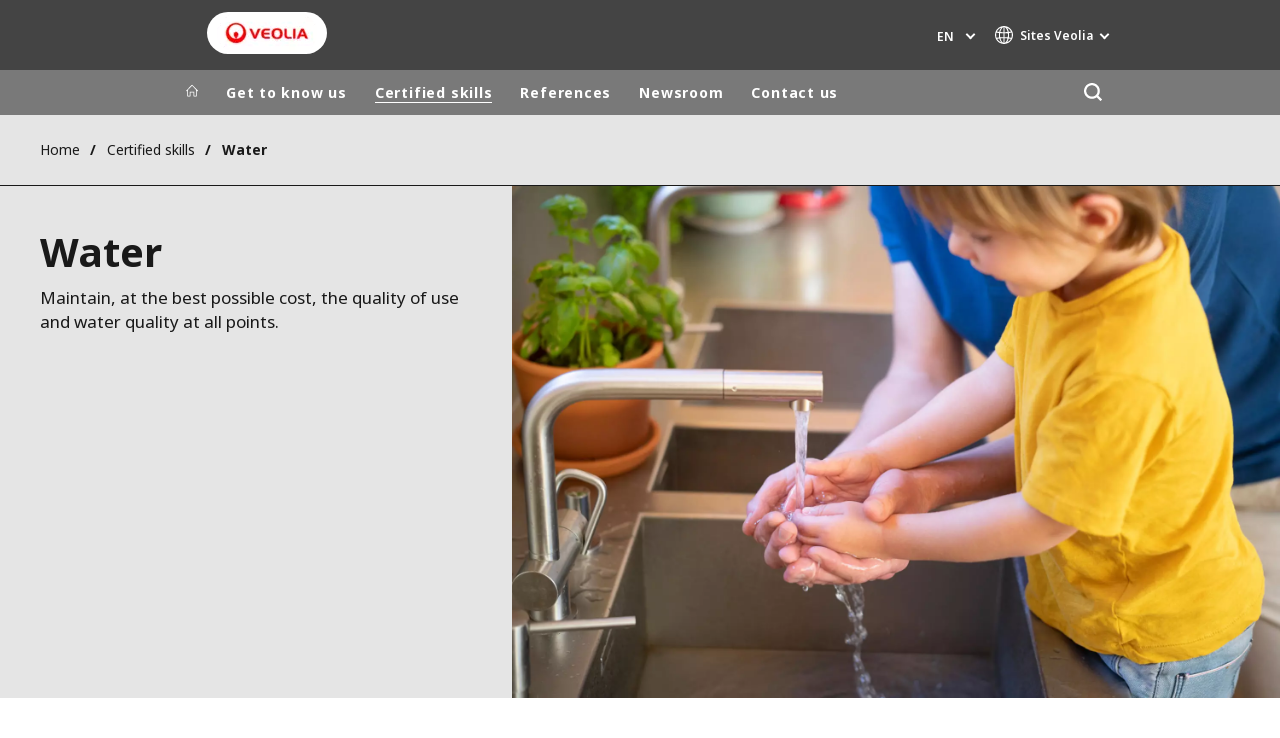

--- FILE ---
content_type: text/html; charset=UTF-8
request_url: https://www.ofis.veolia.com/en/certified-skills/water
body_size: 12755
content:
<!DOCTYPE html>
<html lang="en" dir="ltr" prefix="content: http://purl.org/rss/1.0/modules/content/  dc: http://purl.org/dc/terms/  foaf: http://xmlns.com/foaf/0.1/  og: http://ogp.me/ns#  rdfs: http://www.w3.org/2000/01/rdf-schema#  schema: http://schema.org/  sioc: http://rdfs.org/sioc/ns#  sioct: http://rdfs.org/sioc/types#  skos: http://www.w3.org/2004/02/skos/core#  xsd: http://www.w3.org/2001/XMLSchema# ">
  <head>
    <meta charset="utf-8" />
<noscript><style>form.antibot * :not(.antibot-message) { display: none !important; }</style>
</noscript><meta name="description" content="Fort de son expérience, de ses nombreuses références, de ses certifications et qualifications, OFIS est aujourd’hui l’expert incontournable de l’optimisation de la gestion des installations d’eau dans les bâtiments." />
<link rel="canonical" href="https://www.ofis.veolia.com/en/certified-skills/water" />
<link rel="shortlink" href="https://www.ofis.veolia.com/en/node/1096" />
<link rel="image_src" href="/sites/g/files/dvc3506/files/image/2020/03/EAU.jpg" />
<meta property="og:site_name" content="Veolia | Ingénierie sanitaire" />
<meta property="og:type" content="website" />
<meta property="og:url" content="https://www.ofis.veolia.com/en/certified-skills/water" />
<meta property="og:title" content="Water" />
<meta property="og:image" content="https://www.ofis.veolia.com/sites/g/files/dvc3506/files/image/2020/03/EAU.jpg" />
<meta name="twitter:card" content="summary" />
<meta name="twitter:description" content="Maintain, at the best possible cost, the quality of use and water quality at all points." />
<meta name="twitter:site" content="@Veolia" />
<meta name="twitter:title" content="Water" />
<meta name="twitter:image" content="https://www.ofis.veolia.com/sites/g/files/dvc3506/files/image/2020/03/EAU.jpg" />
<meta name="MobileOptimized" content="width" />
<meta name="HandheldFriendly" content="true" />
<meta name="viewport" content="width=device-width, initial-scale=1.0" />
<script type="text/javascript">(function(){(function(e,i,o){var n=document.createElement("link");n.rel="preconnect";n.as="script";var t=document.createElement("link");t.rel="dns-prefetch";t.as="script";var r=document.createElement("script");r.id="spcloader";r.type="text/javascript";r["async"]=true;r.charset="utf-8";window.didomiConfig=window.didomiConfig||{};window.didomiConfig.sdkPath=window.didomiConfig.sdkPath||o||"https://sdk.privacy-center.org/";const d=window.didomiConfig.sdkPath;var a=d+e+"/loader.js?target_type=notice&target="+i;if(window.didomiConfig&&window.didomiConfig.user){var c=window.didomiConfig.user;var s=c.country;var f=c.region;if(s){a=a+"&country="+s;if(f){a=a+"&region="+f}}}n.href=d;t.href=d;r.src=a;var m=document.getElementsByTagName("script")[0];m.parentNode.insertBefore(n,m);m.parentNode.insertBefore(t,m);m.parentNode.insertBefore(r,m)})("bde57b83-6753-44cf-b2df-b2b9d12c32f3","7xPTefYe")})();</script>
<script type="text/javascript">window.didomiConfig = {cookies: { didomiTokenCookieName: 'didomi_token_3506', iabCookieName: 'euconsent-v2_3506'}};</script>

<meta http-equiv="x-dns-prefetch-control" content="on" />
<script type="application/ld+json">{
    "@context": "https://schema.org",
    "@graph": [
        {
            "datePublished": "2018-11-22T23:26:37+0000",
            "dateModified": "2023-12-06T20:00:42+0000"
        }
    ]
}</script>
<link rel="alternate" type="application/rss+xml" title="Subscribe to Press releases" href="https://www.ofis.veolia.com/en/rss-press-releases" />
<link rel="alternate" type="application/rss+xml" title="Subscribe to Publications" href="https://www.ofis.veolia.com/en/rss-publications" />
<link rel="alternate" type="application/rss+xml" title="Subscribe to Site updates" href="https://www.ofis.veolia.com/en/rss-site-updates" />
<link rel="stylesheet" href="https://fonts.googleapis.com/css2?family=Noto+Sans:ital,wght@0,100..900;1,100..900&amp;display=swap" />
<link rel="icon" href="/themes/custom/veo_site/src/assets/icons/favicon.ico" type="image/vnd.microsoft.icon" />
<link rel="alternate" hreflang="en" href="https://www.ofis.veolia.com/en/certified-skills/water" />
<link rel="alternate" hreflang="fr" href="https://www.ofis.veolia.com/fr/expertises/eau" />
<link rel="dns-prefetch" href="https://sdk.privacy-center.org" />
<link rel="dns-prefetch" href="https://www.googletagmanager.com" />
<link rel="dns-prefetch" href="https://fonts.googleapis.com" />
<link rel="dns-prefetch" href="https://fonts.gstatic.com" />
<link rel="preconnect" href="https://fonts.googleapis.com" />
<link rel="preconnect" href="https://fonts.gstatic.com" />
<link rel="alternate" hreflang="x-default" href="https://www.ofis.veolia.com/en" />
<link rel="shortcut icon" href="/favicon.ico" type="image/vnd.microsoft.icon" />
<script>window.veo_theme_path = "/themes/custom/veo_site/build";</script>

    <title>Expertise Eau | Veolia | Ingénierie sanitaire</title>
    <link rel="stylesheet" media="all" href="/sites/g/files/dvc3506/files/css/css_6BpQH-GTQqpKSLWEXauuDMeNinkbv9uLQnX4e_1rEyw.css?delta=0&amp;language=en&amp;theme=veo_site&amp;include=eJxljV0OwjAMgy9UtRIXqrLFrBH9U5MNdns2McQDT5Y_yzaqie0RZQKHmbpJqw4vy1IfgcfaKfvLuk6DlkE96Tf5Eb_Wvk5ZNIGdtlkoxwIWimdVwz_yllDgdFdDCRMp3IYWVQyBobLUuN1-KIEY40L5GOmZ7N5GiSzcioSPxE0YzT0xnVm41B-vuS1vXEZc5Q" />
<link rel="stylesheet" media="all" href="/sites/g/files/dvc3506/files/css/css_I1PTz2zFPBhI0VzsqkhjmLr8vwQkOm6MXJyPEnIuCZc.css?delta=1&amp;language=en&amp;theme=veo_site&amp;include=eJxljV0OwjAMgy9UtRIXqrLFrBH9U5MNdns2McQDT5Y_yzaqie0RZQKHmbpJqw4vy1IfgcfaKfvLuk6DlkE96Tf5Eb_Wvk5ZNIGdtlkoxwIWimdVwz_yllDgdFdDCRMp3IYWVQyBobLUuN1-KIEY40L5GOmZ7N5GiSzcioSPxE0YzT0xnVm41B-vuS1vXEZc5Q" />
<link rel="stylesheet" media="all" href="/themes/custom/veo_site/build/assets/styles/design_v2.css?t7q0hg" />
<link rel="stylesheet" media="all" href="/themes/custom/veo_site/build/assets/styles/v2.css?t7q0hg" />
<link rel="stylesheet" media="all" href="/sites/g/files/dvc3506/files/css/css_oMOCPzaOEZh-cS1B4sMIEV9kDevbfaTeGtDRm_d-xhs.css?delta=4&amp;language=en&amp;theme=veo_site&amp;include=eJxljV0OwjAMgy9UtRIXqrLFrBH9U5MNdns2McQDT5Y_yzaqie0RZQKHmbpJqw4vy1IfgcfaKfvLuk6DlkE96Tf5Eb_Wvk5ZNIGdtlkoxwIWimdVwz_yllDgdFdDCRMp3IYWVQyBobLUuN1-KIEY40L5GOmZ7N5GiSzcioSPxE0YzT0xnVm41B-vuS1vXEZc5Q" />

    <script type="application/json" data-drupal-selector="drupal-settings-json">{"path":{"baseUrl":"\/","pathPrefix":"en\/","currentPath":"node\/1096","currentPathIsAdmin":false,"isFront":false,"currentLanguage":"en"},"pluralDelimiter":"\u0003","suppressDeprecationErrors":true,"gtag":{"tagId":"","consentMode":false,"otherIds":[],"events":[],"additionalConfigInfo":[]},"ajaxPageState":{"libraries":"[base64]","theme":"veo_site","theme_token":null},"ajaxTrustedUrl":{"\/en\/search":true},"gtm":{"tagId":null,"settings":{"data_layer":"dataLayer","include_environment":false},"tagIds":["GTM-WSV5RT7"]},"veolia_platform_didomi":{"menu_title":"Manage my cookies","menu_position":"0","videoPlaceholderImg":"","videoConsentTextYouTube":"By playing this video, you load content from YouTube, a service of Google LLC. For information on how Google may use your data see the \u003Ca target=\u0022_google\u0022 href=\u0022https:\/\/privacy.google.com\/businesses\/compliance#gdpr\u0022\u003EGoogle privacy policy\u003C\/a\u003E.","videoConsentTextVimeo":"By playing this video, you load content from Vimeo. For information on how Vimeo may use your data see the \u003Ca target=\u0022_vimeo\u0022 href=\u0022https:\/\/vimeo.com\/privacy\u0022\u003EVimeo privacy policy\u003C\/a\u003E.","videoConsentTextQq":"By playing this video, you load content from Tencent Video, a service of Shenzhen Tencent Computer Systems Co. LTD. For information on how Tencent Video may use your data see the \u003Ca target=\u0027_Tencent\u0027 href=\u0027https:\/\/privacy.qq.com\/document\/priview\/3fab9c7fc1424ebda42c3ce488322c8a\u0027\u003ETencent Video privacy policy guidelines\u003C\/a\u003E.","videoConsentTextBilibili":"By playing this video, you load content from Bilibili Video, a service of Shanghai Kuanyu Digital Technology Co., Ltd and its affiliated companies. For information on how Bilibili may use your data see the \u003Ca target=\u0027_Bilibili\u0027 href=\u0027https:\/\/www.bilibili.com\/blackboard\/privacy-pc.html?spm_id_from=888.45317.b_4d446a73314c714c31774f.1\u0027\u003EBilibili privacy policy guidelines\u003C\/a\u003E.","consentButtonLabel":"I\u0027M OK WITH THIS!","videoConsentCtaBgClr":"turquoise"},"webform":{"dialog":{"options":{"narrow":{"title":"Narrow","width":600},"normal":{"title":"Normal","width":800},"wide":{"title":"Wide","width":1000}},"entity_type":"node","entity_id":"1096"}},"data":{"extlink":{"extTarget":true,"extTargetAppendNewWindowDisplay":false,"extTargetAppendNewWindowLabel":"(opens in a new window)","extTargetNoOverride":true,"extNofollow":false,"extTitleNoOverride":true,"extNoreferrer":true,"extFollowNoOverride":false,"extClass":"0","extLabel":"(link is external)","extImgClass":false,"extSubdomains":false,"extExclude":"","extInclude":"","extCssExclude":"","extCssInclude":"","extCssExplicit":"","extAlert":false,"extAlertText":"This link will take you to an external web site. We are not responsible for their content.","extHideIcons":false,"mailtoClass":"0","telClass":"0","mailtoLabel":"(link sends email)","telLabel":"","extUseFontAwesome":false,"extIconPlacement":"append","extPreventOrphan":false,"extFaLinkClasses":"fa fa-external-link","extFaMailtoClasses":"fa fa-envelope-o","extAdditionalLinkClasses":"","extAdditionalMailtoClasses":"","extAdditionalTelClasses":"","extFaTelClasses":"fa fa-phone","allowedDomains":[],"extExcludeNoreferrer":""}},"ajax":[],"user":{"uid":0,"permissionsHash":"263e5e3cc9126ed822c5cc634497f1088df19bcfa7c24fbab18ef0e01d0bdbec"}}</script>
<script src="/sites/g/files/dvc3506/files/js/js_cj7c6OkjlCYnfLTEniFO02vO07E2amJixX87KAm4sh8.js?scope=header&amp;delta=0&amp;language=en&amp;theme=veo_site&amp;include=eJyFj1sOg0AIRTdknaQbIjhQpDJinNG6_PpoYuxH-8PNOdyQwEsx7btA4zSg1XxgJe5iDAUlyDq-ucYnLleZqpkdshYOccrF020qavm0xFmlh_l-qpaReLyobBq7DU0RBsPy8DEBKXnScAS0SgyNeezyn2bCHoVhf-l3c15vevXiZtuFT9akaC5vDFxyPQ"></script>
<script src="/modules/contrib/google_tag/js/gtag.js?t7q0hg"></script>
<script src="/modules/contrib/google_tag/js/gtm.js?t7q0hg"></script>
<script src="/themes/custom/veo_site/build/assets/scripts/utils/globalFunctions.js?v=10.5.6" defer></script>
<script src="/themes/custom/veo_site/build/assets/scripts/utils/invisibleSelects.js?v=10.5.6" defer></script>
<script src="/themes/custom/veo_site/build/assets/scripts/utils/iframeBox.js?v=10.5.6" defer></script>
<script src="/themes/custom/veo_site/build/assets/scripts/utils/locationsDisplayMode.js?v=10.5.6" defer></script>
<script src="/profiles/custom/veolia_platform/modules/veolia_platform_didomi/js/didomi_video.js?v=10.5.6" defer></script>

  </head>
  <body>
    <noscript><iframe src="https://www.googletagmanager.com/ns.html?id=GTM-WSV5RT7"
                  height="0" width="0" style="display:none;visibility:hidden"></iframe></noscript>

      <div class="dialog-off-canvas-main-canvas" data-off-canvas-main-canvas>
    

<div  class="page-wrapper">
  <div class="page-wrapper__content">
          <header class="header header--sticky-logo-replace ">
                  <div class="header__top">
                          <div class="header__branding">
                
<div class="region-branding">
  <div class="region-branding__inner">
    


<div  id="block-sitebranding" data-block-plugin-id="system_branding_block" class="branding" >
      <div class="branding__logo-wrap">
      <svg class="left-part">
        <use xlink:href="/themes/custom/veo_site/build/assets/sprite-svg/sprite.svg?v=t7q0hg#left-veolia"></use>
      </svg>
      <div class="branding__logo">
        <a href="/en" title="Veolia | Ingénierie sanitaire" rel="home">
          <picture class="branding__logo-img branding__logo-img--mobile">
                          <img src="/sites/g/files/dvc3506/files/styles/logo_mobile_base/public/Capsule%20Veolia%20-%20RVB.png.webp?itok=5wOjnaHL" srcset="/sites/g/files/dvc3506/files/styles/logo_mobile_retina/public/Capsule%20Veolia%20-%20RVB.png.webp?itok=n_NAKfgM 2x" alt="Veolia | Ingénierie sanitaire" />
                      </picture>
          <picture class="branding__logo-img branding__logo-img--sticky">
            <img src="/themes/custom/veo_site/build/assets/images/temp/logo-sticky.png" alt="Veolia | Ingénierie sanitaire" />
          </picture>
        </a>
      </div>
      <svg class="right-part">
        <use xlink:href="/themes/custom/veo_site/build/assets/sprite-svg/sprite.svg?v=t7q0hg#right-veolia"></use>
      </svg>
    </div>
    </div>


  </div>
</div>
              </div>
                                      <div class="header__navigation">
                


<div  class="top-header">
  <div class="top-header__navigation">
    <div  id="block-veoliasitecorelanguageblock" data-block-plugin-id="veolia_site_core_language_block" class="language-selector-block">
  
    
      

  <div class="language-selector"><button type="button" class="language-selector__button">
          en
        </button><ul  class="language-selector__list language-switcher-language-url"><li  class="en" data-active="true" ><span  class="language-link">en</span></li><li  data-drupal-language="fr" data-drupal-link-system-path="node/1096" class="fr"  ><a href="/fr/expertises/eau" class="language-link" hreflang="fr" data-drupal-link-system-path="node/1096">fr</a></li></ul>
  </div>
  </div>





<div  data-block-plugin-id="veolia_site_region_switcher_block" class="container container--region-switcher-map container--width--wide region-switcher-wrapper">
  <div class="region-switcher-wrapper__button">
      <button class="region-switcher-button">
  <svg class="region-switcher-button__icon">
    <use xlink:href="/themes/custom/veo_site/build/assets/sprite-svg/sprite.svg?v=t7q0hg#world-v2"></use>
  </svg>
  <span class="region-switcher-button__text region-switcher-button__text--desktop ">Sites Veolia</span>
  <span class="region-switcher-button__text region-switcher-button__text--mobile ">Sites Veolia</span>
</button>

  </div>
  <div class="region-switcher-wrapper__map">
    <button class="region-switcher-wrappe__close"></button>
      




<div class="region-switcher region-switcher--without-map">
  <div  data-block-plugin-id="veolia_site_region_switcher_block" class="container container--region-switcher-map container--width--wide">
    <div class="container__inner">
      <div class="region-switcher-list">
                  <div class="region-switcher-list__group">
            <div class="region-switcher-list__group-title">Veolia Group</div>
                          <div class="region-switcher-list__group-items">
                        <ul class="region-switcher-list__level">
            <li>
                  <a href="https://www.veolia.com/en" target="_blank" title="Veolia.com">Veolia.com</a>
        
              </li>
          <li>
                  <a href="https://www.campus.veolia.fr/" target="_blank" title="Campus">Campus</a>
        
              </li>
          <li>
                  <a href="https://www.fondation.veolia.com/en" target="_blank" title="Foundation">Foundation</a>
        
              </li>
          <li>
                  <a href="https://www.institut.veolia.org/en" target="_blank" title="Institute">Institute</a>
        
              </li>
      </ul>

              </div>
                      </div>
                  <div class="region-switcher-list__group">
            <div class="region-switcher-list__group-title">In the world</div>
                          <div class="region-switcher-list__group-items">
                        <ul class="region-switcher-list__level" data-order-language="en">
            <li data-has-children="true" data-name="Africa - Middle East">
                  <span tabindex="0">Africa - Middle East</span>
        
                          <ul class="region-switcher-list__level--2" data-order-language="en">
            <li data-name="Africa">
                  <a href="https://www.africa.veolia.com/en" target="_blank" title="Africa">Africa</a>
        
              </li>
          <li data-name="Middle East">
                  <a href="https://www.near-middle-east.veolia.com/" target="_blank" title="Middle East">Middle East</a>
        
              </li>
          <li data-name="Morocco">
                  <a href="https://www.veolia.ma/" target="_blank" title="Morocco">Morocco</a>
        
              </li>
      </ul>

              </li>
          <li data-has-children="true" data-name="Asia">
                  <span tabindex="0">Asia</span>
        
                          <ul class="region-switcher-list__level--2" data-order-language="en">
            <li data-has-children="true" data-name="Greater China">
                  <span tabindex="0">Greater China</span>
        
                          <ul class="region-switcher-list__level--3" data-order-language="en">
            <li data-name="Hong Kong SAR  Macau SAR">
                  <a href="https://www.veolia.com.hk/en" target="_blank" title="Hong Kong SAR &amp; Macau SAR">Hong Kong SAR &amp; Macau SAR</a>
        
              </li>
          <li data-name="Mainland China">
                  <a href="https://www.veolia.cn/en" target="_blank" title="Mainland China">Mainland China</a>
        
              </li>
          <li data-name="Taiwan">
                  <a href="https://www.veolia.tw/en" target="_blank" title="Taiwan">Taiwan</a>
        
              </li>
      </ul>

              </li>
          <li data-name="India">
                  <a href="https://www.veolia.in/" target="_blank" title="India">India</a>
        
              </li>
          <li data-name="Japan">
                  <a href="https://www.veolia.jp/" target="_blank" title="Japan">Japan</a>
        
              </li>
          <li data-name="Southeast Asia">
                  <a href="https://www.veolia.com.sg/" target="_blank" title="Southeast Asia">Southeast Asia</a>
        
              </li>
          <li data-name="South Korea">
                  <a href="https://www.veolia.co.kr/" target="_blank" title="South Korea">South Korea</a>
        
              </li>
      </ul>

              </li>
          <li data-name="Australia and New Zealand">
                  <a href="https://www.veolia.com/anz/" target="_blank" title="Australia and New Zealand">Australia and New Zealand</a>
        
              </li>
          <li data-has-children="true" data-name="Europe">
                  <span tabindex="0">Europe</span>
        
                          <ul class="region-switcher-list__level--2" data-order-language="en">
            <li data-name="Belgium">
                  <a href="https://www.veolia.be/" target="_blank" title="Belgium">Belgium</a>
        
              </li>
          <li data-name="Bulgaria">
                  <a href="https://www.veolia.bg/" target="_blank" title="Bulgaria">Bulgaria</a>
        
              </li>
          <li data-name="Czech Republic">
                  <a href="https://www.veolia.cz/" target="_blank" title="Czech Republic">Czech Republic</a>
        
              </li>
          <li data-name="Finland">
                  <a href="https://www.veolia.fi" target="_blank" title="Finland">Finland</a>
        
              </li>
          <li data-name="France">
                  <a href="https://www.veolia.fr/" target="_blank" title="France">France</a>
        
              </li>
          <li data-name="Germany">
                  <a href="https://www.veolia.de/" target="_blank" title="Germany">Germany</a>
        
              </li>
          <li data-name="Hungary">
                  <a href="https://www.veolia.hu/" target="_blank" title="Hungary">Hungary</a>
        
              </li>
          <li data-name="Ireland">
                  <a href="https://www.veolia.ie/" target="_blank" title="Ireland">Ireland</a>
        
              </li>
          <li data-name="Netherlands">
                  <a href="https://www.veolia.nl/" target="_blank" title="Netherlands">Netherlands</a>
        
              </li>
          <li data-name="Poland">
                  <a href="https://www.veolia.pl/" target="_blank" title="Poland">Poland</a>
        
              </li>
          <li data-name="Portugal">
                  <a href="https://www.veolia.pt/" target="_blank" title="Portugal">Portugal</a>
        
              </li>
          <li data-name="Romania">
                  <a href="https://www.veolia.ro/" target="_blank" title="Romania">Romania</a>
        
              </li>
          <li data-name="Slovakia">
                  <a href="https://www.veolia.sk/" target="_blank" title="Slovakia">Slovakia</a>
        
              </li>
          <li data-name="Spain">
                  <a href="https://www.veolia.es/" target="_blank" title="Spain">Spain</a>
        
              </li>
          <li data-name="Ukraine">
                  <a href="https://www.veolia.ua/" target="_blank" title="Ukraine">Ukraine</a>
        
              </li>
          <li data-name="United Kingdom">
                  <a href="https://www.veolia.co.uk/" target="_blank" title="United Kingdom">United Kingdom</a>
        
              </li>
      </ul>

              </li>
          <li data-has-children="true" data-name="Latin America">
                  <span tabindex="0">Latin America</span>
        
                          <ul class="region-switcher-list__level--2" data-order-language="en">
            <li data-name="Argentina">
                  <a href="https://www.latinoamerica.veolia.com/es" target="_blank" title="Argentina">Argentina</a>
        
              </li>
          <li data-name="Brazil">
                  <a href="https://www.latinoamerica.veolia.com/pt" target="_blank" title="Brazil">Brazil</a>
        
              </li>
          <li data-name="Chile">
                  <a href="https://www.latinoamerica.veolia.com/es" target="_blank" title="Chile">Chile</a>
        
              </li>
          <li data-name="Colombia">
                  <a href="https://www.latinoamerica.veolia.com/es" target="_blank" title="Colombia">Colombia</a>
        
              </li>
          <li data-name="Ecuador">
                  <a href="https://www.latinoamerica.veolia.com/es" target="_blank" title="Ecuador">Ecuador</a>
        
              </li>
          <li data-name="Mexico">
                  <a href="https://www.latinoamerica.veolia.com/es" target="_blank" title="Mexico">Mexico</a>
        
              </li>
          <li data-name="Peru">
                  <a href="https://www.latinoamerica.veolia.com/es" target="_blank" title="Peru">Peru</a>
        
              </li>
      </ul>

              </li>
          <li data-has-children="true" data-name="North America">
                  <span tabindex="0">North America</span>
        
                          <ul class="region-switcher-list__level--2" data-order-language="en">
            <li data-name="Canada">
                  <a href="https://www.veolia.ca" target="_blank" title="Canada">Canada</a>
        
              </li>
          <li data-name="United States">
                  <a href="https://www.veolianorthamerica.com/en" target="_blank" title="United States">United States</a>
        
              </li>
      </ul>

              </li>
      </ul>

              </div>
                      </div>
                  <div class="region-switcher-list__group">
            <div class="region-switcher-list__group-title">Specialty Brands</div>
                          <div class="region-switcher-list__group-items">
                        <ul class="region-switcher-list__level">
            <li>
                  <a href="https://airquality.veolia.com" target="_blank" title="Air Quality">Air Quality</a>
        
              </li>
          <li>
                  <a href="https://www.engineering-consulting.veolia.com/en" target="_blank" title="Engineering &amp; Consulting">Engineering &amp; Consulting</a>
        
              </li>
          <li>
                  <a href="https://www.hazardouswasteeurope.veolia.com/en" target="_blank" title="Hazardous Waste Europe">Hazardous Waste Europe</a>
        
              </li>
          <li>
                  <a href="https://www.industries.veolia.com/en" target="_blank" title="Industries Global Solutions">Industries Global Solutions</a>
        
              </li>
          <li>
                  <a href="http://www.nuclearsolutions.veolia.com/en" target="_blank" title="Nuclear Solutions">Nuclear Solutions</a>
        
              </li>
          <li>
                  <a href="https://ofis.veolia.com/en" target="_blank" title="OFIS">OFIS</a>
        
              </li>
          <li>
                  <a href="https://www.sede.veolia.be/fr" target="_blank" title="SEDE BENELUX">SEDE BENELUX</a>
        
              </li>
          <li>
                  <a href="https://www.agriculture.veolia.fr/fr" target="_blank" title="Veolia Agriculture">Veolia Agriculture</a>
        
              </li>
          <li>
                  <a href="https://www.veoliawatertechnologies.com/" target="_blank" title="Water Technologies">Water Technologies</a>
        
              </li>
      </ul>

              </div>
                      </div>
              </div>
    </div>
  </div>

  </div>

  </div>
</div>
  </div>
  <div class="top-header__hamburger">
    <div class="top-header__hamburger-box">
      <div class="top-header__hamburger-line"></div>
    </div>
  </div>
</div>


              </div>
                      </div>
        
                  <div class="header__menu">
            


<nav  class="main-menu-wrap">
  <div class="main-menu-wrap__content">
    <div class="main-menu-wrap__menu">
      
<div id="block-mainnavigation" data-block-plugin-id="system_menu_block:main">
  
  
  


<div class="main-menu ">
    
  
            <ul data-region="header" block="mainnavigation">
                  <li>
            <a class="main-menu__home-link" href="https://www.ofis.veolia.com/en" title="Home">
              <svg class="main-menu__icon">
                <use xlink:href="/themes/custom/veo_site/build/assets/sprite-svg/sprite.svg?v=t7q0hg#icon-home"></use>
              </svg>
                              <img class="main-menu__icon main-menu__icon--sticky" src="/themes/custom/veo_site/build/assets/images/temp/logo-sticky.png" />
                          </a>
          </li>
                                          <li  data-menu-children=true>
        <a href="/en/veolias-expertise-sanitary-engineering" target="_self" title="Get to know us" data-drupal-link-system-path="node/1486">Get to know us</a>
                    
        
            <ul class="sub-menu sub-menu--lvl--2">
        <li class="sub-menu__title">Get to know us</li>
                                  <li  >
        <a href="/en/veolias-expertise-sanitary-engineering" title="OFIS : Sanitary engineering" data-drupal-link-system-path="node/1486">OFIS : Sanitary engineering</a>
              </li>
                              <li  >
        <a href="/en/get-know-us/our-team" target="_self" title="Our team" data-drupal-link-system-path="node/171">Our team</a>
              </li>
                              <li  >
        <a href="/en/get-know-us/our-sites" title="Our sites" data-drupal-link-system-path="node/1461">Our sites</a>
              </li>
                              <li  >
        <a href="/en/get-know-us/certifications" title="Our certifications" data-drupal-link-system-path="node/1466">Our certifications</a>
              </li>
                              <li  >
        <a href="https://www.veolia.com/en/veolia-group/veolia-in-brief" title="Veolia Group">Veolia Group</a>
              </li>
            </ul>
  

              </li>
                              <li  class="menu-item--active-trail" data-menu-children=true>
        <a href="/en/our-certified-skills" target="_self" title="Certified skills" data-drupal-link-system-path="node/1526">Certified skills</a>
                    
        
            <ul class="sub-menu sub-menu--lvl--2">
        <li class="sub-menu__title">Certified skills</li>
                                  <li  class="menu-item--active-trail" >
        <a href="/en/certified-skills/water" title="Water" data-drupal-link-system-path="node/1096" class="is-active" aria-current="page">Water</a>
              </li>
                              <li  >
        <a href="/en/certified-skills/air" title="Air" data-drupal-link-system-path="node/1101">Air</a>
              </li>
                              <li  >
        <a href="/en/certified-skills/energy" title="Energy" data-drupal-link-system-path="node/1126">Energy</a>
              </li>
            </ul>
  

              </li>
                              <li  data-menu-children=true>
        <a href="/en/our-clients" target="_self" title="References" data-drupal-link-system-path="node/1761">References</a>
                    
        
            <ul class="sub-menu sub-menu--lvl--2">
        <li class="sub-menu__title">References</li>
                                  <li  >
        <a href="/en/references/tertiary-buildings" title="Tertiary buildings" data-drupal-link-system-path="node/1766">Tertiary buildings</a>
              </li>
                              <li  >
        <a href="/en/references/buildings-open-public" title="Buildings open to the public" data-drupal-link-system-path="node/1471">Buildings open to the public</a>
              </li>
                              <li  >
        <a href="/en/references/housing" title="Housing" data-drupal-link-system-path="node/1771">Housing</a>
              </li>
                              <li  >
        <a href="/en/references/industry" title="Industry" data-drupal-link-system-path="node/1476">Industry</a>
              </li>
                              <li  >
        <a href="/en/references/healthcare" target="_self" title="Healthcare" data-drupal-link-system-path="node/1141">Healthcare</a>
              </li>
            </ul>
  

              </li>
                              <li  data-menu-children=true>
        <a href="/en/newsroom/newsroom" title="Newsroom" data-drupal-link-system-path="node/1361">Newsroom</a>
                    
        
            <ul class="sub-menu sub-menu--lvl--2">
        <li class="sub-menu__title">Newsroom</li>
                                  <li  >
        <a href="/en/newsroom/newsroom" title="Our news" data-drupal-link-system-path="node/1361">Our news</a>
              </li>
                              <li  >
        <a href="/en/newsroom/our-publications" title="Our publications" data-drupal-link-system-path="node/1496">Our publications</a>
              </li>
            </ul>
  

              </li>
                              <li  data-menu-children=true>
        <a href="/en/contact-us" target="_self" title="Contact us" data-drupal-link-system-path="node/1066">Contact us</a>
                    
        
            <ul class="sub-menu sub-menu--lvl--2">
        <li class="sub-menu__title">Contact us</li>
                                  <li  >
        <a href="/en/contact-us" title="A question, a quote?" data-drupal-link-system-path="node/1066">A question, a quote?</a>
              </li>
                              <li  >
        <a href="/en/contact-us/carreers" title="Carreers" data-drupal-link-system-path="node/51">Carreers</a>
              </li>
            </ul>
  

              </li>
              <div class="main-menu__long-section">
        <div class="main-menu__collapse-button"></div>
        <div class="main-menu__long-section-items"></div>
      </div>
        </ul>
  

</div>


</div>




<div  class="views-exposed-form top-search top-search--variant--default" data-drupal-selector="views-exposed-form-search-page-1" id="block-search-page-1-exposedform" data-block-plugin-id="views_exposed_filter_block:search-page_1">
  <button class="top-search-button" aria-label="Search">
  <svg class="top-search-button__icon">
    <use xlink:href="/themes/custom/veo_site/build/assets/sprite-svg/sprite.svg?v=t7q0hg#search"></use>
  </svg>
</button>
  <div class="top-search-popup">
    <form  block="search_page_1_exposedform" action="/en/search" method="get" id="views-exposed-form-search-page-1" accept-charset="UTF-8">
  



<div  class="js-form-item form-item js-form-type-textfield form-item-textfield form-item-keywords js-form-item-keywords form-no-label">
  
  <div class="ui-front">

    
    
    

  <input  placeholder="Search here" data-drupal-selector="edit-keywords" type="text" id="edit-keywords" name="keywords" value="" size="30" maxlength="128" class="form-text" />



    
    
    
    
  </div>

  
</div>
<div data-drupal-selector="edit-actions" class="form-actions js-form-wrapper form-wrapper" id="edit-actions">
        


  <div class="webform-submit-wrapper">
    <input  data-drupal-selector="edit-submit-search" type="submit" id="edit-submit-search" value="ok" class="button js-form-submit form-submit button--fill--default" />
  </div>


</div>


</form>

  </div>
</div>

    </div>
  </div>
  <div class="main-menu-wrap__background"></div>
</nav>

          </div>
        
                  <div class="header__mobile-menu">
            <div class="header__mobile-menu-main"></div>
            <div class="header__mobile-menu-additional"></div>
          </div>
              </header>
    
    <div class="content content--inner-page full-height">
      <div class="content__inner">
                              <div  class="breadcrumb--theme--veo- container container--width--standard region-breadcrumb">
  <div class="container__inner">
    <div class="fbc fbc--row fbc--align--center fbc--justify--between fbc--justify--start--m fbc--nowrap">


<div id="block-breadcrumbs" data-block-plugin-id="system_breadcrumb_block">
  
  
  
      
    <div  class="container v2 container--breadcrumbs container--space-inner--v-s container--width--standard" >
    <div class="container__inner">
      <div class="breadcrumbs breadcrumbs__menu-based">
        <ul class="breadcrumbs__list">
                      <li class="breadcrumbs__item">
              <div class="breadcrumbs__list-button">
                                  <a class="breadcrumbs__link" href="/en" title="Home">
                    Home
                  </a>
                              </div>
            </li>
                      <li class="breadcrumbs__item">
              <div class="breadcrumbs__list-button">
                                  <a class="breadcrumbs__link" href="/en/our-certified-skills" title="Certified skills">
                    Certified skills
                  </a>
                              </div>
            </li>
                      <li class="breadcrumbs__item">
              <div class="breadcrumbs__list-button">
                                  <a class="breadcrumbs__link" href="/en/certified-skills/water" title="Water">
                    Water
                  </a>
                              </div>
            </li>
                  </ul>
      </div>
    </div>
  </div>

  </div>
</div>
  </div>
</div>

                                  <div>
    


<div id="block-herobanner" data-block-plugin-id="veolia_site_hero_banner_block">
  
  
  
        


<div  block="herobanner" id="veolia-site-hero-banner-node" class="hero-banner hero-banner--corporate hero-banner--theme--veo-black-10 hero-banner--with-image">
  <div class="hero-banner__wrapper--corporate">
    <div class="container--corporate container--width--standard container--hero-banner--corporate hero-banner__container">
      <div class="container__inner">

        <div class="hero-banner__text-inner--corporate">

          <h1 class="hero-banner__title-c">Water</h1>

                      <div class="hero-banner__subtitle--c">Maintain, at the best possible cost, the quality of use and water quality at all points.</div>
          
                  </div>
      </div>
    </div>

          <picture class="hero-banner__image--corporate">
        <source srcset="/sites/g/files/dvc3506/files/styles/crop_freeform/public/image/2020/03/Enfant%20eau%20BIS-%20010724.jpg.webp?itok=Mcnl7VwZ" media="(min-width: 768px)">
        <img class="object-fit" srcset="/sites/g/files/dvc3506/files/styles/crop_freeform/public/image/2020/03/Enfant%20eau%20BIS-%20010724.jpg.webp?itok=Mcnl7VwZ" alt="">
      </picture>
      </div>
</div>

  </div>

  </div>

                  
                    <div>
    <div data-drupal-messages-fallback class="hidden"></div>

<article about="/en/certified-skills/water" class="readspeaker-content">
  
  
  <div>
    
      <div>
              <div>

  
  <div  class="container container--space-inner--v-xs container--paragraph container--wysiwyg container--width--text container--text--wysiwyg">
    <div class="container__inner">
      <div class="wysiwyg">
        
            <div><h3 class="text-align-center">As with any infrastructure, indoor water networks must be maintained, optimized, and renewed to maintain usage and water quality at all supply units.</h3><h3 class="text-align-center">Thanks to its experience, extensive references, certifications and qualifications, OFIS is currently the leading expert in optimizing water system management in buildings.</h3></div>
      
      </div>
    </div>
  </div>
</div>
              <div>

          



<div  class="container container--space-inner--v-m container--column container--grid container--paragraph container--width--standard">
  <div class="container__inner">
    <div class="grid grid--count--3 ">
                    <div class="grid__column">
          




<div  class="container container--space-inner--v-xs container--paragraph container--wysiwyg container--width--full container--text--wysiwyg container--card container--width--standard container--space-inner--v-m container--column">
  <div class="container__inner">
    <div class="card theme--background-color--veo-pale-turquoise  card--edges--rounded ">
              <div class="card__content">
              <div  class="container container--space-inner--v-xs container--paragraph container--wysiwyg container--width--full container--text--wysiwyg">
    <div class="container__inner">
      <div class="wysiwyg">
        
            <div><h4 class="text-align-center"><a href="#Legionella risk control">Legionella risk control</a></h4>

<p class="text-align-center">(Legionella audit, hot water network balancing, sampling strategy, crisis management...)</p></div>
      
      </div>
    </div>
  </div>

        </div>
          </div>
  </div>
</div>

        </div>
              <div class="grid__column">
          




<div  class="container container--space-inner--v-xs container--paragraph container--wysiwyg container--width--full container--text--wysiwyg container--card container--width--standard container--space-inner--v-m container--column">
  <div class="container__inner">
    <div class="card theme--background-color--veo-vivid-orange  card--edges--rounded ">
              <div class="card__content">
              <div  class="container container--space-inner--v-xs container--paragraph container--wysiwyg container--width--full container--text--wysiwyg">
    <div class="container__inner">
      <div class="wysiwyg">
        
            <div><h4 class="text-align-center"><a href="#Compliance and performance">Compliance and performance</a></h4>

<p class="text-align-center">(hazardous substances discharged into water diagnosis, chloramine diagnosis, water network compliance...)</p></div>
      
      </div>
    </div>
  </div>

        </div>
          </div>
  </div>
</div>

        </div>
              <div class="grid__column">
          




<div  class="container container--space-inner--v-xs container--paragraph container--wysiwyg container--width--full container--text--wysiwyg container--card container--width--standard container--space-inner--v-m container--column">
  <div class="container__inner">
    <div class="card theme--background-color--veo-very-light-green  card--edges--rounded ">
              <div class="card__content">
              <div  class="container container--space-inner--v-xs container--paragraph container--wysiwyg container--width--full container--text--wysiwyg">
    <div class="container__inner">
      <div class="wysiwyg">
        
            <div><h4 class="text-align-center"><a href="#Managing system assets">Managing system assets</a></h4>

<p class="text-align-center">(water savings, corrosion diagnosis, lead-in-water diagnosis, mapping...)</p></div>
      
      </div>
    </div>
  </div>

        </div>
          </div>
  </div>
</div>

        </div>
              <div class="grid__column">
          




<div  class="container container--space-inner--v-xs container--paragraph container--wysiwyg container--width--full container--text--wysiwyg container--card container--width--standard container--space-inner--v-m container--column">
  <div class="container__inner">
    <div class="card theme--background-color--veo-very-light-orange  card--edges--rounded ">
              <div class="card__content">
              <div  class="container container--space-inner--v-xs container--paragraph container--wysiwyg container--width--full container--text--wysiwyg">
    <div class="container__inner">
      <div class="wysiwyg">
        
            <div><h4 class="text-align-center"><a href="#Drafting reference manuals">Drafting reference manuals</a></h4>

<p class="text-align-center">(guidelines, procedures, logbook...)</p></div>
      
      </div>
    </div>
  </div>

        </div>
          </div>
  </div>
</div>

        </div>
              <div class="grid__column">
          




<div  class="container container--space-inner--v-xs container--paragraph container--wysiwyg container--width--full container--text--wysiwyg container--card container--width--standard container--space-inner--v-m container--column">
  <div class="container__inner">
    <div class="card theme--background-color--veo-pale-purple  card--edges--rounded ">
              <div class="card__content">
              <div  class="container container--space-inner--v-xs container--paragraph container--wysiwyg container--width--full container--text--wysiwyg">
    <div class="container__inner">
      <div class="wysiwyg">
        
            <div><h4 class="text-align-center"><a href="#Improving skills">Improving skills</a></h4></div>
      
      </div>
    </div>
  </div>

        </div>
          </div>
  </div>
</div>

        </div>
          </div>
  </div>
</div>
</div>
              <div>

  
  <div  class="container container--space-inner--v-xs container--paragraph container--wysiwyg container--width--text container--text--wysiwyg theme--background-color--veo-gray">
    <div class="container__inner">
      <div class="wysiwyg">
        
            <div><h2 class="text-align-center">Our references</h2></div>
      
      </div>
    </div>
  </div>
</div>
              <div>

  
  <div  class="container container--space-inner--v-xs container--paragraph container--wysiwyg container--width--text container--text--wysiwyg">
    <div class="container__inner">
      <div class="wysiwyg">
        
            <div><h4 class="text-align-center"><a name="Legionella risk control">Legionella risk control</a></h4></div>
      
      </div>
    </div>
  </div>
</div>
              <div>

            



<div  class="container container--space-inner--v-m container--column container--grid container--paragraph container--width--standard">
  <div class="container__inner">
    <div class="grid grid--count--3 ">
                    <div class="grid__column">
          

<div  class="container container--space-inner--v-m container--paragraph container--media container--width--standard">
  <div class="container__inner">
    <div class="media">
      
            <div>
      
  


<div  about="/en/partage-et-vie-foundation" class="content-push content-push-v2 content-push--theme--veo-vivid-blue container container--content-push container--media-entity readspeaker-content content-push--mobile-version">
  <div class="container__inner">
    <div class="content-push__wrap">
              <div class="content-push__image">
                    <a href="/en/partage-et-vie-foundation" title="Water network audit and monitoring">
        


<div class="container container--media-entity container--media-image rs_preserve  container--width--full  ">
  <div class="container__inner">
    <figure class="media-image">
            <picture class="media-image__picture">
                        
        <img loading="lazy" src="/sites/g/files/dvc3506/files/styles/content_push_teaser/public/image/2019/10/sgg.jpg.webp?itok=f4XKRr2j" width="300" height="230" alt="" typeof="foaf:Image" />



  
      </picture>
                </figure>
  </div>
</div>

      </a>
      
        </div>
            <div class="content-push__content">
        <div class="content-push__bottom">
          <div class="content-push__bottom">
            <div>
                              <div class="content-push__date">
                  <span class="content-push__context-title-text">Water Expertise</span>
                </div>
                            
                            <div class="content-push__title">
                  <a href="/en/partage-et-vie-foundation" title="Water network audit and monitoring">Water network audit and monitoring</a>

              </div>
                              <div class="content-push__description">
                  Partage et Vie Foundation<br />
(Nursing homes)
                </div>
                          </div>
            <div>
                          </div>
            <div class="content-push__context-svg-icon-container content-push__context-svg-icon-container--left-part">
              <svg class="content-push__context-svg-icon">
                <use xlink:href="/themes/custom/veo_site/build/assets/sprite-svg/sprite.svg?v=t7q0hg#low-tech-down-arrow"></use>
              </svg>
            </div>
          </div>
        </div>
      </div>
    </div>
  </div>
  <div class="content-push__cta-link">
            <a href="/en/partage-et-vie-foundation" title="Discover">Discover</a>

      </div>
</div>

</div>
      
    </div>
  </div>
</div>

        </div>
              <div class="grid__column">
          

<div  class="container container--space-inner--v-m container--paragraph container--media container--width--standard">
  <div class="container__inner">
    <div class="media">
      
            <div>

          
        
                        
                    
                
    
  
  
  
        
  <div  class="content-push content-push-v2 content-push--theme--veo-pale-turquoise container container--content-push container--media-entity readspeaker-content content-push--mobile-version">
  <div class="container__inner">
    <div class="content-push__wrap">
            <div class="content-push__content">
        <div class="content-push__bottom">
          <div class="content-push__bottom">
            <div>
                              <div class="content-push__date">
                  <span class="content-push__context-title-text"></span>
                </div>
                            
                            <div class="content-push__title">
                      <a href="/en/accor-group"></a>
    
              </div>
                          </div>
            <div>
                          </div>
            <div class="content-push__context-svg-icon-container content-push__context-svg-icon-container--left-part">
              <svg class="content-push__context-svg-icon">
                <use xlink:href="/themes/custom/veo_site/build/assets/sprite-svg/sprite.svg?v=t7q0hg#low-tech-down-arrow"></use>
              </svg>
            </div>
          </div>
        </div>
      </div>
    </div>
  </div>
  <div class="content-push__cta-link">
          <a href="/en/accor-group">Read more</a>
      </div>
</div>
</div>
      
    </div>
  </div>
</div>

        </div>
              <div class="grid__column">
          

<div  class="container container--space-inner--v-m container--paragraph container--media container--width--standard">
  <div class="container__inner">
    <div class="media">
      
            <div>
      
  


<div  about="/en/tour-du-midi-belgium" class="content-push content-push-v2 content-push--theme--veo-apple-green container container--content-push container--media-entity readspeaker-content content-push--mobile-version">
  <div class="container__inner">
    <div class="content-push__wrap">
              <div class="content-push__image">
                    <a href="/en/tour-du-midi-belgium" title="Defining a Legionella risk prevention plan">
        


<div class="container container--media-entity container--media-image rs_preserve  container--width--full  ">
  <div class="container__inner">
    <figure class="media-image">
            <picture class="media-image__picture">
                        
        <img loading="lazy" src="/sites/g/files/dvc3506/files/styles/content_push_teaser/public/image/2019/11/024V0102_0.jpg.webp?itok=M1by91CO" width="300" height="230" alt="Tour du Midi (Belgique)" typeof="foaf:Image" />



  
      </picture>
                </figure>
  </div>
</div>

      </a>
      
        </div>
            <div class="content-push__content">
        <div class="content-push__bottom">
          <div class="content-push__bottom">
            <div>
                              <div class="content-push__date">
                  <span class="content-push__context-title-text">Water Expertise</span>
                </div>
                            
                            <div class="content-push__title">
                  <a href="/en/tour-du-midi-belgium" title="Defining a Legionella risk prevention plan">Defining a Legionella risk prevention plan</a>

              </div>
                              <div class="content-push__description">
                  Tour du Midi, Belgium<br />
(Administrative buildings)
                </div>
                          </div>
            <div>
                          </div>
            <div class="content-push__context-svg-icon-container content-push__context-svg-icon-container--left-part">
              <svg class="content-push__context-svg-icon">
                <use xlink:href="/themes/custom/veo_site/build/assets/sprite-svg/sprite.svg?v=t7q0hg#low-tech-down-arrow"></use>
              </svg>
            </div>
          </div>
        </div>
      </div>
    </div>
  </div>
  <div class="content-push__cta-link">
            <a href="/en/tour-du-midi-belgium" title="Discover">Discover</a>

      </div>
</div>

</div>
      
    </div>
  </div>
</div>

        </div>
              <div class="grid__column">
          

<div  class="container container--space-inner--v-m container--paragraph container--media container--width--standard">
  <div class="container__inner">
    <div class="media">
      
            <div>
      
  


<div  about="/en/adele-de-glaubitz-association" class="content-push content-push-v2 content-push--theme--veo-black-10 container container--content-push container--media-entity readspeaker-content content-push--mobile-version">
  <div class="container__inner">
    <div class="content-push__wrap">
              <div class="content-push__image">
                    <a href="/en/adele-de-glaubitz-association" title="Continuous monitoring of water networks">
        


<div class="container container--media-entity container--media-image rs_preserve  container--width--full  ">
  <div class="container__inner">
    <figure class="media-image">
            <picture class="media-image__picture">
                        
        <img loading="lazy" src="/sites/g/files/dvc3506/files/styles/content_push_teaser/public/image/2019/11/Tempeau%20still.jpg.webp?itok=ukEGk3zP" width="300" height="230" alt="" typeof="foaf:Image" />



  
      </picture>
                </figure>
  </div>
</div>

      </a>
      
        </div>
            <div class="content-push__content">
        <div class="content-push__bottom">
          <div class="content-push__bottom">
            <div>
                              <div class="content-push__date">
                  <span class="content-push__context-title-text">Water Expertise</span>
                </div>
                            
                            <div class="content-push__title">
                  <a href="/en/adele-de-glaubitz-association" title="Continuous monitoring of water networks">Continuous monitoring of water networks</a>

              </div>
                              <div class="content-push__description">
                  Adèle de Glaubitz association<br />
(Specialist care homes)
                </div>
                          </div>
            <div>
                          </div>
            <div class="content-push__context-svg-icon-container content-push__context-svg-icon-container--left-part">
              <svg class="content-push__context-svg-icon">
                <use xlink:href="/themes/custom/veo_site/build/assets/sprite-svg/sprite.svg?v=t7q0hg#low-tech-down-arrow"></use>
              </svg>
            </div>
          </div>
        </div>
      </div>
    </div>
  </div>
  <div class="content-push__cta-link">
            <a href="/en/adele-de-glaubitz-association" title="Discover">Discover</a>

      </div>
</div>

</div>
      
    </div>
  </div>
</div>

        </div>
              <div class="grid__column">
          

<div  class="container container--space-inner--v-m container--paragraph container--media container--width--standard">
  <div class="container__inner">
    <div class="media">
      
            <div>
      
  


<div  about="/en/arcelormittal-south-africa" class="content-push content-push-v2 content-push--theme--veo-yellow container container--content-push container--media-entity readspeaker-content content-push--mobile-version">
  <div class="container__inner">
    <div class="content-push__wrap">
              <div class="content-push__image">
                    <a href="/en/arcelormittal-south-africa" title="Cooling tower risk analysis">
        


<div class="container container--media-entity container--media-image rs_preserve  container--width--full  ">
  <div class="container__inner">
    <figure class="media-image">
            <picture class="media-image__picture">
                        
        <img loading="lazy" src="/sites/g/files/dvc3506/files/styles/content_push_teaser/public/image/2019/11/DSC04301.JPG.webp?itok=gV4Ujfsk" width="300" height="230" alt="" typeof="foaf:Image" />



  
      </picture>
                </figure>
  </div>
</div>

      </a>
      
        </div>
            <div class="content-push__content">
        <div class="content-push__bottom">
          <div class="content-push__bottom">
            <div>
                              <div class="content-push__date">
                  <span class="content-push__context-title-text">Water Expertise</span>
                </div>
                            
                            <div class="content-push__title">
                  <a href="/en/arcelormittal-south-africa" title="Cooling tower risk analysis">Cooling tower risk analysis</a>

              </div>
                              <div class="content-push__description">
                  ArcelorMittal, South Africa<br />
(Industrial sites)<br />

                </div>
                          </div>
            <div>
                          </div>
            <div class="content-push__context-svg-icon-container content-push__context-svg-icon-container--left-part">
              <svg class="content-push__context-svg-icon">
                <use xlink:href="/themes/custom/veo_site/build/assets/sprite-svg/sprite.svg?v=t7q0hg#low-tech-down-arrow"></use>
              </svg>
            </div>
          </div>
        </div>
      </div>
    </div>
  </div>
  <div class="content-push__cta-link">
            <a href="/en/arcelormittal-south-africa" title="Discover">Discover</a>

      </div>
</div>

</div>
      
    </div>
  </div>
</div>

        </div>
              <div class="grid__column">
          

<div  class="container container--space-inner--v-m container--paragraph container--media container--width--standard">
  <div class="container__inner">
    <div class="media">
      
            <div>
      
  


<div  about="/en/ecole-de-gendarmerie-de-chaumont" class="content-push content-push-v2 content-push--theme--veo-golden-yellow container container--content-push container--media-entity readspeaker-content content-push--mobile-version">
  <div class="container__inner">
    <div class="content-push__wrap">
              <div class="content-push__image">
                    <a href="/en/ecole-de-gendarmerie-de-chaumont" title="Legionella risk prevention">
        


<div class="container container--media-entity container--media-image rs_preserve  container--width--full  ">
  <div class="container__inner">
    <figure class="media-image">
            <picture class="media-image__picture">
                        
        <img loading="lazy" src="/sites/g/files/dvc3506/files/styles/content_push_teaser/public/image/2019/11/chaumont%201.jpg.webp?itok=M-W9PzEN" width="300" height="230" alt="" typeof="foaf:Image" />



  
      </picture>
                </figure>
  </div>
</div>

      </a>
      
        </div>
            <div class="content-push__content">
        <div class="content-push__bottom">
          <div class="content-push__bottom">
            <div>
                              <div class="content-push__date">
                  <span class="content-push__context-title-text">Water Expertise</span>
                </div>
                            
                            <div class="content-push__title">
                  <a href="/en/ecole-de-gendarmerie-de-chaumont" title="Legionella risk prevention">Legionella risk prevention</a>

              </div>
                              <div class="content-push__description">
                  Ecole de Gendarmerie de Chaumont<br />
(Accommodation blocks)
                </div>
                          </div>
            <div>
                          </div>
            <div class="content-push__context-svg-icon-container content-push__context-svg-icon-container--left-part">
              <svg class="content-push__context-svg-icon">
                <use xlink:href="/themes/custom/veo_site/build/assets/sprite-svg/sprite.svg?v=t7q0hg#low-tech-down-arrow"></use>
              </svg>
            </div>
          </div>
        </div>
      </div>
    </div>
  </div>
  <div class="content-push__cta-link">
            <a href="/en/ecole-de-gendarmerie-de-chaumont" title="Discover">Discover</a>

      </div>
</div>

</div>
      
    </div>
  </div>
</div>

        </div>
          </div>
  </div>
</div>
</div>
              <div>

  
  <div  class="container container--space-inner--v-xs container--paragraph container--wysiwyg container--width--text container--text--wysiwyg">
    <div class="container__inner">
      <div class="wysiwyg">
        
            <div><h4 class="text-align-center"><a name="Compliance and performance">Compliance and performance</a></h4></div>
      
      </div>
    </div>
  </div>
</div>
              <div>

            



<div  class="container container--space-inner--v-m container--column container--grid container--paragraph container--width--standard">
  <div class="container__inner">
    <div class="grid grid--count--3 ">
                    <div class="grid__column">
          

<div  class="container container--space-inner--v-m container--paragraph container--media container--width--standard">
  <div class="container__inner">
    <div class="media">
      
            <div>
      
  


<div  about="/en/hopital-europeen-marseille" class="content-push content-push-v2 content-push--theme--veo-vivid-blue container container--content-push container--media-entity readspeaker-content content-push--mobile-version">
  <div class="container__inner">
    <div class="content-push__wrap">
              <div class="content-push__image">
                    <a href="/en/hopital-europeen-marseille" title="Water network commissioning">
        


<div class="container container--media-entity container--media-image rs_preserve  container--width--full  ">
  <div class="container__inner">
    <figure class="media-image">
            <picture class="media-image__picture">
                        
        <img loading="lazy" src="/sites/g/files/dvc3506/files/styles/content_push_teaser/public/image/2019/11/VEOLIA_NAPLES_2974.jpg.webp?itok=EQwlw3qi" width="300" height="230" alt="" typeof="foaf:Image" />



  
      </picture>
                </figure>
  </div>
</div>

      </a>
      
        </div>
            <div class="content-push__content">
        <div class="content-push__bottom">
          <div class="content-push__bottom">
            <div>
                              <div class="content-push__date">
                  <span class="content-push__context-title-text">Water Expertise</span>
                </div>
                            
                            <div class="content-push__title">
                  <a href="/en/hopital-europeen-marseille" title="Water network commissioning">Water network commissioning</a>

              </div>
                              <div class="content-push__description">
                  Hôpital Européen de Marseille<br />
(Health facilities)
                </div>
                          </div>
            <div>
                          </div>
            <div class="content-push__context-svg-icon-container content-push__context-svg-icon-container--left-part">
              <svg class="content-push__context-svg-icon">
                <use xlink:href="/themes/custom/veo_site/build/assets/sprite-svg/sprite.svg?v=t7q0hg#low-tech-down-arrow"></use>
              </svg>
            </div>
          </div>
        </div>
      </div>
    </div>
  </div>
  <div class="content-push__cta-link">
            <a href="/en/hopital-europeen-marseille" title="Discover">Discover</a>

      </div>
</div>

</div>
      
    </div>
  </div>
</div>

        </div>
              <div class="grid__column">
          

<div  class="container container--space-inner--v-m container--paragraph container--media container--width--standard">
  <div class="container__inner">
    <div class="media">
      
            <div>
      
  


<div  about="/en/delacommune-dumont" class="content-push content-push-v2 content-push--theme--veo-neutral-10 container container--content-push container--media-entity readspeaker-content content-push--mobile-version">
  <div class="container__inner">
    <div class="content-push__wrap">
              <div class="content-push__image">
                    <a href="/en/delacommune-dumont" title="Water network compliance">
        


<div class="container container--media-entity container--media-image rs_preserve  container--width--full  ">
  <div class="container__inner">
    <figure class="media-image">
            <picture class="media-image__picture">
                        
        <img loading="lazy" src="/sites/g/files/dvc3506/files/styles/content_push_teaser/public/image/2019/11/FD9R9358.jpg.webp?itok=JT0hMkMR" width="300" height="230" alt="" typeof="foaf:Image" />



  
      </picture>
                </figure>
  </div>
</div>

      </a>
      
        </div>
            <div class="content-push__content">
        <div class="content-push__bottom">
          <div class="content-push__bottom">
            <div>
                              <div class="content-push__date">
                  <span class="content-push__context-title-text">Water Expertise</span>
                </div>
                            
                            <div class="content-push__title">
                  <a href="/en/delacommune-dumont" title="Water network compliance">Water network compliance</a>

              </div>
                              <div class="content-push__description">
                  Delacommune &amp; Dumont<br />
(New buildings)
                </div>
                          </div>
            <div>
                          </div>
            <div class="content-push__context-svg-icon-container content-push__context-svg-icon-container--left-part">
              <svg class="content-push__context-svg-icon">
                <use xlink:href="/themes/custom/veo_site/build/assets/sprite-svg/sprite.svg?v=t7q0hg#low-tech-down-arrow"></use>
              </svg>
            </div>
          </div>
        </div>
      </div>
    </div>
  </div>
  <div class="content-push__cta-link">
            <a href="/en/delacommune-dumont" title="Discover">Discover</a>

      </div>
</div>

</div>
      
    </div>
  </div>
</div>

        </div>
              <div class="grid__column">
          

<div  class="container container--space-inner--v-m container--paragraph container--media container--width--standard">
  <div class="container__inner">
    <div class="media">
      
            <div>
      
  


<div  about="/en/local-authorities-rsde" class="content-push content-push-v2 content-push--theme--veo-red container container--content-push container--media-entity readspeaker-content content-push--mobile-version">
  <div class="container__inner">
    <div class="content-push__wrap">
              <div class="content-push__image">
                    <a href="/en/local-authorities-rsde" title="Hazardous substances discharged into water (RSDE) diagnoses">
        


<div class="container container--media-entity container--media-image rs_preserve  container--width--full  ">
  <div class="container__inner">
    <figure class="media-image">
            <picture class="media-image__picture">
                        
        <img loading="lazy" src="/sites/g/files/dvc3506/files/styles/content_push_teaser/public/image/2019/11/_SB_4483.jpg.webp?itok=4uq1U0Cz" width="300" height="230" alt="" typeof="foaf:Image" />



  
      </picture>
                </figure>
  </div>
</div>

      </a>
      
        </div>
            <div class="content-push__content">
        <div class="content-push__bottom">
          <div class="content-push__bottom">
            <div>
                              <div class="content-push__date">
                  <span class="content-push__context-title-text">Water Expertise</span>
                </div>
                            
                            <div class="content-push__title">
                  <a href="/en/local-authorities-rsde" title="Hazardous substances discharged into water (RSDE) diagnoses">Hazardous substances discharged into water (RSDE) diagnoses</a>

              </div>
                              <div class="content-push__description">
                  Local authorities<br />
(Collective wastewater networks)
                </div>
                          </div>
            <div>
                          </div>
            <div class="content-push__context-svg-icon-container content-push__context-svg-icon-container--left-part">
              <svg class="content-push__context-svg-icon">
                <use xlink:href="/themes/custom/veo_site/build/assets/sprite-svg/sprite.svg?v=t7q0hg#low-tech-down-arrow"></use>
              </svg>
            </div>
          </div>
        </div>
      </div>
    </div>
  </div>
  <div class="content-push__cta-link">
            <a href="/en/local-authorities-rsde" title="Discover">Discover</a>

      </div>
</div>

</div>
      
    </div>
  </div>
</div>

        </div>
              <div class="grid__column">
          

<div  class="container container--space-inner--v-m container--paragraph container--media container--width--standard">
  <div class="container__inner">
    <div class="media">
      
            <div>
      
  


<div  about="/en/medipole-de-koutio-new-caledonia" class="content-push content-push-v2 content-push--theme--veo-dark-green container container--content-push container--media-entity readspeaker-content content-push--mobile-version">
  <div class="container__inner">
    <div class="content-push__wrap">
              <div class="content-push__image">
                    <a href="/en/medipole-de-koutio-new-caledonia" title="Air and water system technical compliance with sanitary regulations">
        


<div class="container container--media-entity container--media-image rs_preserve  container--width--full  ">
  <div class="container__inner">
    <figure class="media-image">
            <picture class="media-image__picture">
                        
        <img loading="lazy" src="/sites/g/files/dvc3506/files/styles/content_push_teaser/public/image/2019/11/medipole3zoom.jpg.webp?itok=_dkQJpAe" width="300" height="230" alt="" typeof="foaf:Image" />



  
      </picture>
                </figure>
  </div>
</div>

      </a>
      
        </div>
            <div class="content-push__content">
        <div class="content-push__bottom">
          <div class="content-push__bottom">
            <div>
                              <div class="content-push__date">
                  <span class="content-push__context-title-text">Water Expertise</span>
                </div>
                            
                            <div class="content-push__title">
                  <a href="/en/medipole-de-koutio-new-caledonia" title="Air and water system technical compliance with sanitary regulations">Air and water system technical compliance with sanitary regulations</a>

              </div>
                              <div class="content-push__description">
                  Médipôle de Koutio, New Caledonia<br />
(Hospitals)
                </div>
                          </div>
            <div>
                          </div>
            <div class="content-push__context-svg-icon-container content-push__context-svg-icon-container--left-part">
              <svg class="content-push__context-svg-icon">
                <use xlink:href="/themes/custom/veo_site/build/assets/sprite-svg/sprite.svg?v=t7q0hg#low-tech-down-arrow"></use>
              </svg>
            </div>
          </div>
        </div>
      </div>
    </div>
  </div>
  <div class="content-push__cta-link">
            <a href="/en/medipole-de-koutio-new-caledonia" title="Discover">Discover</a>

      </div>
</div>

</div>
      
    </div>
  </div>
</div>

        </div>
              <div class="grid__column">
          

<div  class="container container--space-inner--v-m container--paragraph container--media container--width--standard">
  <div class="container__inner">
    <div class="media">
      
            <div>
      
  


<div  about="/en/bordj-bou-arreridj-algeria" class="content-push content-push-v2 content-push--theme--veo-very-light-yellow container container--content-push container--media-entity readspeaker-content content-push--mobile-version">
  <div class="container__inner">
    <div class="content-push__wrap">
              <div class="content-push__image">
                    <a href="/en/bordj-bou-arreridj-algeria" title="Public network efficiency">
        


<div class="container container--media-entity container--media-image rs_preserve  container--width--full  ">
  <div class="container__inner">
    <figure class="media-image">
            <picture class="media-image__picture">
                        
        <img loading="lazy" src="/sites/g/files/dvc3506/files/styles/content_push_teaser/public/image/2019/11/IMG_0352.JPG.webp?itok=gHYJOi_N" width="300" height="230" alt="" typeof="foaf:Image" />



  
      </picture>
                </figure>
  </div>
</div>

      </a>
      
        </div>
            <div class="content-push__content">
        <div class="content-push__bottom">
          <div class="content-push__bottom">
            <div>
                              <div class="content-push__date">
                  <span class="content-push__context-title-text">Water Expertise</span>
                </div>
                            
                            <div class="content-push__title">
                  <a href="/en/bordj-bou-arreridj-algeria" title="Public network efficiency">Public network efficiency</a>

              </div>
                              <div class="content-push__description">
                  Bordj Bou Arreridj, Algeria<br />
(Drinking water supply networks)
                </div>
                          </div>
            <div>
                          </div>
            <div class="content-push__context-svg-icon-container content-push__context-svg-icon-container--left-part">
              <svg class="content-push__context-svg-icon">
                <use xlink:href="/themes/custom/veo_site/build/assets/sprite-svg/sprite.svg?v=t7q0hg#low-tech-down-arrow"></use>
              </svg>
            </div>
          </div>
        </div>
      </div>
    </div>
  </div>
  <div class="content-push__cta-link">
            <a href="/en/bordj-bou-arreridj-algeria" title="Discover">Discover</a>

      </div>
</div>

</div>
      
    </div>
  </div>
</div>

        </div>
              <div class="grid__column">
          

<div  class="container container--space-inner--v-m container--paragraph container--media container--width--standard">
  <div class="container__inner">
    <div class="media">
      
            <div>
      
  


<div  about="/en/grand-auch-local-council" class="content-push content-push-v2 content-push--theme--veo-very-light-green container container--content-push container--media-entity readspeaker-content content-push--mobile-version">
  <div class="container__inner">
    <div class="content-push__wrap">
              <div class="content-push__image">
                    <a href="/en/grand-auch-local-council" title="Pool diagnosis">
        


<div class="container container--media-entity container--media-image rs_preserve  container--width--full  ">
  <div class="container__inner">
    <figure class="media-image">
            <picture class="media-image__picture">
                        
        <img loading="lazy" src="/sites/g/files/dvc3506/files/styles/content_push_teaser/public/image/2019/11/Aquarena%20Arras-28.jpg.webp?itok=DhxdDi5i" width="300" height="230" alt="" typeof="foaf:Image" />



  
      </picture>
                </figure>
  </div>
</div>

      </a>
      
        </div>
            <div class="content-push__content">
        <div class="content-push__bottom">
          <div class="content-push__bottom">
            <div>
                              <div class="content-push__date">
                  <span class="content-push__context-title-text">Water Expertise</span>
                </div>
                            
                            <div class="content-push__title">
                  <a href="/en/grand-auch-local-council" title="Pool diagnosis">Pool diagnosis</a>

              </div>
                              <div class="content-push__description">
                  Grand Auch local council<br />
(Municipal swimming pool)
                </div>
                          </div>
            <div>
                          </div>
            <div class="content-push__context-svg-icon-container content-push__context-svg-icon-container--left-part">
              <svg class="content-push__context-svg-icon">
                <use xlink:href="/themes/custom/veo_site/build/assets/sprite-svg/sprite.svg?v=t7q0hg#low-tech-down-arrow"></use>
              </svg>
            </div>
          </div>
        </div>
      </div>
    </div>
  </div>
  <div class="content-push__cta-link">
            <a href="/en/grand-auch-local-council" title="Discover">Discover</a>

      </div>
</div>

</div>
      
    </div>
  </div>
</div>

        </div>
          </div>
  </div>
</div>
</div>
              <div>

  
  <div  class="container container--space-inner--v-xs container--paragraph container--wysiwyg container--width--text container--text--wysiwyg">
    <div class="container__inner">
      <div class="wysiwyg">
        
            <div><h4 class="text-align-center"><a id="Managing system assets" name="Managing system assets">Managing system assets</a></h4></div>
      
      </div>
    </div>
  </div>
</div>
              <div>

        



<div  class="container container--space-inner--v-m container--column container--grid container--paragraph container--width--standard">
  <div class="container__inner">
    <div class="grid grid--count--3 ">
                    <div class="grid__column">
          

<div  class="container container--space-inner--v-m container--paragraph container--media container--width--standard">
  <div class="container__inner">
    <div class="media">
      
            <div>
      
  


<div  about="/en/trento-hospital-italy" class="content-push content-push-v2 content-push--theme--veo-red container container--content-push container--media-entity readspeaker-content content-push--mobile-version">
  <div class="container__inner">
    <div class="content-push__wrap">
              <div class="content-push__image">
                    <a href="/en/trento-hospital-italy" title="Water savings diagnosis">
        


<div class="container container--media-entity container--media-image rs_preserve  container--width--full  ">
  <div class="container__inner">
    <figure class="media-image">
            <picture class="media-image__picture">
                        
        <img loading="lazy" src="/sites/g/files/dvc3506/files/styles/content_push_teaser/public/image/2019/11/008642.jpg.webp?itok=EcZ9WcpH" width="300" height="230" alt="" typeof="foaf:Image" />



  
      </picture>
                </figure>
  </div>
</div>

      </a>
      
        </div>
            <div class="content-push__content">
        <div class="content-push__bottom">
          <div class="content-push__bottom">
            <div>
                              <div class="content-push__date">
                  <span class="content-push__context-title-text">Water Expertise</span>
                </div>
                            
                            <div class="content-push__title">
                  <a href="/en/trento-hospital-italy" title="Water savings diagnosis">Water savings diagnosis</a>

              </div>
                              <div class="content-push__description">
                  Trento hospital, Italy<br />
(Health facility)<br />

                </div>
                          </div>
            <div>
                          </div>
            <div class="content-push__context-svg-icon-container content-push__context-svg-icon-container--left-part">
              <svg class="content-push__context-svg-icon">
                <use xlink:href="/themes/custom/veo_site/build/assets/sprite-svg/sprite.svg?v=t7q0hg#low-tech-down-arrow"></use>
              </svg>
            </div>
          </div>
        </div>
      </div>
    </div>
  </div>
  <div class="content-push__cta-link">
            <a href="/en/trento-hospital-italy" title="Discover">Discover</a>

      </div>
</div>

</div>
      
    </div>
  </div>
</div>

        </div>
              <div class="grid__column">
          

<div  class="container container--space-inner--v-m container--paragraph container--media container--width--standard">
  <div class="container__inner">
    <div class="media">
      
            <div>
      
  


<div  about="/en/association-des-bailleurs-du-mantois" class="content-push content-push-v2 content-push--theme--veo-dark-green container container--content-push container--media-entity readspeaker-content content-push--mobile-version">
  <div class="container__inner">
    <div class="content-push__wrap">
              <div class="content-push__image">
                    <a href="/en/association-des-bailleurs-du-mantois" title="Water savings diagnosis">
        


<div class="container container--media-entity container--media-image rs_preserve  container--width--full  ">
  <div class="container__inner">
    <figure class="media-image">
            <picture class="media-image__picture">
                        
        <img loading="lazy" src="/sites/g/files/dvc3506/files/styles/content_push_teaser/public/image/2019/11/Ecoconseiller%20%20Kit%20economie%20d%20eau%2001.jpg.webp?itok=i2w3NyGs" width="300" height="230" alt="" typeof="foaf:Image" />



  
      </picture>
                </figure>
  </div>
</div>

      </a>
      
        </div>
            <div class="content-push__content">
        <div class="content-push__bottom">
          <div class="content-push__bottom">
            <div>
                              <div class="content-push__date">
                  <span class="content-push__context-title-text">Water Expertise</span>
                </div>
                            
                            <div class="content-push__title">
                  <a href="/en/association-des-bailleurs-du-mantois" title="Water savings diagnosis">Water savings diagnosis</a>

              </div>
                              <div class="content-push__description">
                  Association des Bailleurs du Mantois<br />
(Social housing districts)
                </div>
                          </div>
            <div>
                          </div>
            <div class="content-push__context-svg-icon-container content-push__context-svg-icon-container--left-part">
              <svg class="content-push__context-svg-icon">
                <use xlink:href="/themes/custom/veo_site/build/assets/sprite-svg/sprite.svg?v=t7q0hg#low-tech-down-arrow"></use>
              </svg>
            </div>
          </div>
        </div>
      </div>
    </div>
  </div>
  <div class="content-push__cta-link">
            <a href="/en/association-des-bailleurs-du-mantois" title="Discover">Discover</a>

      </div>
</div>

</div>
      
    </div>
  </div>
</div>

        </div>
              <div class="grid__column">
          

<div  class="container container--space-inner--v-m container--paragraph container--media container--width--standard">
  <div class="container__inner">
    <div class="media">
      
            <div>
      
  


<div  about="/en/veolia-eau-france-toulon" class="content-push content-push-v2 content-push--theme--veo-yellow container container--content-push container--media-entity readspeaker-content content-push--mobile-version">
  <div class="container__inner">
    <div class="content-push__wrap">
              <div class="content-push__image">
                    <a href="/en/veolia-eau-france-toulon" title="Loss of thickness diagnosis">
        


<div class="container container--media-entity container--media-image rs_preserve  container--width--full  ">
  <div class="container__inner">
    <figure class="media-image">
            <picture class="media-image__picture">
                        
        <img loading="lazy" src="/sites/g/files/dvc3506/files/styles/content_push_teaser/public/image/2019/11/IMG_6093.JPG.webp?itok=Qsbs2vJ7" width="300" height="230" alt="" typeof="foaf:Image" />



  
      </picture>
                </figure>
  </div>
</div>

      </a>
      
        </div>
            <div class="content-push__content">
        <div class="content-push__bottom">
          <div class="content-push__bottom">
            <div>
                              <div class="content-push__date">
                  <span class="content-push__context-title-text">Water Expertise</span>
                </div>
                            
                            <div class="content-push__title">
                  <a href="/en/veolia-eau-france-toulon" title="Loss of thickness diagnosis">Loss of thickness diagnosis</a>

              </div>
                              <div class="content-push__description">
                  Veolia Eau France<br />
(Drinking water supply networks)
                </div>
                          </div>
            <div>
                          </div>
            <div class="content-push__context-svg-icon-container content-push__context-svg-icon-container--left-part">
              <svg class="content-push__context-svg-icon">
                <use xlink:href="/themes/custom/veo_site/build/assets/sprite-svg/sprite.svg?v=t7q0hg#low-tech-down-arrow"></use>
              </svg>
            </div>
          </div>
        </div>
      </div>
    </div>
  </div>
  <div class="content-push__cta-link">
            <a href="/en/veolia-eau-france-toulon" title="Discover">Discover</a>

      </div>
</div>

</div>
      
    </div>
  </div>
</div>

        </div>
              <div class="grid__column">
          

<div  class="container container--space-inner--v-m container--paragraph container--media container--width--standard">
  <div class="container__inner">
    <div class="media">
      
            <div>
      
  


<div  about="/en/efidis" class="content-push content-push-v2 content-push--theme--veo-grey-pantone container container--content-push container--media-entity readspeaker-content content-push--mobile-version">
  <div class="container__inner">
    <div class="content-push__wrap">
              <div class="content-push__image">
                    <a href="/en/efidis" title="Lead-in-water diagnosis">
        


<div class="container container--media-entity container--media-image rs_preserve  container--width--full  ">
  <div class="container__inner">
    <figure class="media-image">
            <picture class="media-image__picture">
                        
        <img loading="lazy" src="/sites/g/files/dvc3506/files/styles/content_push_teaser/public/image/2019/11/LUZ_VERRE002.JPG.webp?itok=QxNcP_HX" width="300" height="230" alt="" typeof="foaf:Image" />



  
      </picture>
                </figure>
  </div>
</div>

      </a>
      
        </div>
            <div class="content-push__content">
        <div class="content-push__bottom">
          <div class="content-push__bottom">
            <div>
                              <div class="content-push__date">
                  <span class="content-push__context-title-text">Water Expertise</span>
                </div>
                            
                            <div class="content-push__title">
                  <a href="/en/efidis" title="Lead-in-water diagnosis">Lead-in-water diagnosis</a>

              </div>
                              <div class="content-push__description">
                  Efidis<br />
(Housing)
                </div>
                          </div>
            <div>
                          </div>
            <div class="content-push__context-svg-icon-container content-push__context-svg-icon-container--left-part">
              <svg class="content-push__context-svg-icon">
                <use xlink:href="/themes/custom/veo_site/build/assets/sprite-svg/sprite.svg?v=t7q0hg#low-tech-down-arrow"></use>
              </svg>
            </div>
          </div>
        </div>
      </div>
    </div>
  </div>
  <div class="content-push__cta-link">
            <a href="/en/efidis" title="Discover">Discover</a>

      </div>
</div>

</div>
      
    </div>
  </div>
</div>

        </div>
          </div>
  </div>
</div>
</div>
              <div>

  
  <div  class="container container--space-inner--v-xs container--paragraph container--wysiwyg container--width--text container--text--wysiwyg">
    <div class="container__inner">
      <div class="wysiwyg">
        
            <div><h4 class="text-align-center"><a id="Drafting reference manuals" name="Drafting reference manuals">Drafting reference manuals</a></h4></div>
      
      </div>
    </div>
  </div>
</div>
              <div>

  



<div  class="container container--space-inner--v-m container--column container--grid container--paragraph container--width--standard">
  <div class="container__inner">
    <div class="grid grid--count--3 ">
                    <div class="grid__column">
          

<div  class="container container--space-inner--v-m container--paragraph container--media container--width--standard">
  <div class="container__inner">
    <div class="media">
      
            <div>
      
  


<div  about="/en/british-petroleum-sultanate-oman" class="content-push content-push-v2 content-push--theme--veo-very-light-yellow container container--content-push container--media-entity readspeaker-content content-push--mobile-version">
  <div class="container__inner">
    <div class="content-push__wrap">
              <div class="content-push__image">
                    <a href="/en/british-petroleum-sultanate-oman" title="Corrosion prevention guidelines">
        


<div class="container container--media-entity container--media-image rs_preserve  container--width--full  ">
  <div class="container__inner">
    <figure class="media-image">
            <picture class="media-image__picture">
                        
        <img loading="lazy" src="/sites/g/files/dvc3506/files/styles/content_push_teaser/public/image/2019/11/Raw%20water%20carbon%20steel.JPG.webp?itok=EjykbRIM" width="300" height="230" alt="" typeof="foaf:Image" />



  
      </picture>
                </figure>
  </div>
</div>

      </a>
      
        </div>
            <div class="content-push__content">
        <div class="content-push__bottom">
          <div class="content-push__bottom">
            <div>
                              <div class="content-push__date">
                  <span class="content-push__context-title-text">Water Expertise</span>
                </div>
                            
                            <div class="content-push__title">
                  <a href="/en/british-petroleum-sultanate-oman" title="Corrosion prevention guidelines">Corrosion prevention guidelines</a>

              </div>
                              <div class="content-push__description">
                  British Petroleum (Sultanate of Oman)<br />
(Industrial sites)
                </div>
                          </div>
            <div>
                          </div>
            <div class="content-push__context-svg-icon-container content-push__context-svg-icon-container--left-part">
              <svg class="content-push__context-svg-icon">
                <use xlink:href="/themes/custom/veo_site/build/assets/sprite-svg/sprite.svg?v=t7q0hg#low-tech-down-arrow"></use>
              </svg>
            </div>
          </div>
        </div>
      </div>
    </div>
  </div>
  <div class="content-push__cta-link">
            <a href="/en/british-petroleum-sultanate-oman" title="Discover">Discover</a>

      </div>
</div>

</div>
      
    </div>
  </div>
</div>

        </div>
          </div>
  </div>
</div>
</div>
              <div>

  
  <div  class="container container--space-inner--v-xs container--paragraph container--wysiwyg container--width--text container--text--wysiwyg">
    <div class="container__inner">
      <div class="wysiwyg">
        
            <div><h4 class="text-align-center"><a id="Improving skills" name="Improving skills">Improving skills</a></h4></div>
      
      </div>
    </div>
  </div>
</div>
              <div>

  



<div  class="container container--space-inner--v-m container--column container--grid container--paragraph container--width--standard">
  <div class="container__inner">
    <div class="grid grid--count--3 ">
                    <div class="grid__column">
          

<div  class="container container--space-inner--v-m container--paragraph container--media container--width--standard">
  <div class="container__inner">
    <div class="media">
      
            <div>
      
  


<div  about="/en/societe-dexploitation-des-eaux-du-niger-seen-niger-water-operator" class="content-push content-push-v2 content-push--theme--veo-pastel-blue container container--content-push container--media-entity readspeaker-content content-push--mobile-version">
  <div class="container__inner">
    <div class="content-push__wrap">
              <div class="content-push__image">
                    <a href="/en/societe-dexploitation-des-eaux-du-niger-seen-niger-water-operator" title="Water quality monitoring">
        


<div class="container container--media-entity container--media-image rs_preserve  container--width--full  ">
  <div class="container__inner">
    <figure class="media-image">
            <picture class="media-image__picture">
                        
        <img loading="lazy" src="/sites/g/files/dvc3506/files/styles/content_push_teaser/public/image/2019/11/Seen%20150%20dpi.png.webp?itok=C6rk__g7" width="300" height="230" alt="" typeof="foaf:Image" />



  
      </picture>
                </figure>
  </div>
</div>

      </a>
      
        </div>
            <div class="content-push__content">
        <div class="content-push__bottom">
          <div class="content-push__bottom">
            <div>
                              <div class="content-push__date">
                  <span class="content-push__context-title-text">Water Expertise</span>
                </div>
                            
                            <div class="content-push__title">
                  <a href="/en/societe-dexploitation-des-eaux-du-niger-seen-niger-water-operator" title="Water quality monitoring">Water quality monitoring</a>

              </div>
                              <div class="content-push__description">
                  Société d’exploitation des eaux du Niger (SEEN) - Niger water operator<br />
(Drinking water supply networks)
                </div>
                          </div>
            <div>
                          </div>
            <div class="content-push__context-svg-icon-container content-push__context-svg-icon-container--left-part">
              <svg class="content-push__context-svg-icon">
                <use xlink:href="/themes/custom/veo_site/build/assets/sprite-svg/sprite.svg?v=t7q0hg#low-tech-down-arrow"></use>
              </svg>
            </div>
          </div>
        </div>
      </div>
    </div>
  </div>
  <div class="content-push__cta-link">
            <a href="/en/societe-dexploitation-des-eaux-du-niger-seen-niger-water-operator" title="Discover">Discover</a>

      </div>
</div>

</div>
      
    </div>
  </div>
</div>

        </div>
          </div>
  </div>
</div>
</div>
              <div>

  
  <div  class="container container--space-inner--v-xs container--paragraph container--wysiwyg container--width--text container--text--wysiwyg theme--background-color--veo-gray">
    <div class="container__inner">
      <div class="wysiwyg">
        
            <div><h3 class="text-align-center">We meet your needs.</h3>



  
  




  <div class="media-call-to-action media-call-to-action--align--center media-call-to-action--theme--veo-white container container--media-call-to-action container--media-entity">
    <div class="media-call-to-action__inner"><a href="/en/contact-us-0" target="_self">Contact Us</a></div>
  </div>

</div>
      
      </div>
    </div>
  </div>
</div>
          </div>
  
  </div>
</article>

  </div>

                      </div>
    </div>

    
          

<footer  class="footer">
  <div class="footer__inner">
      
<div id="block-footer" data-block-plugin-id="system_menu_block:footer">
  
  
  


<div class="footer-menu">
  
  
  
            <ul block="footer">
                          <li  >
                      <a href="/en/contact-us" data-drupal-link-system-path="node/1066">Contact</a>
                            </li>
                      <li  >
                      <a href="/en/sitemap" data-drupal-link-system-path="node/2031">Sitemap</a>
                            </li>
                      <li  >
                      <a href="/en/cookies-notice" data-drupal-link-system-path="node/1941">Cookies Policy</a>
                            </li>
                      <li  >
                      <a href="/en/privacy-policy" data-drupal-link-system-path="node/2051">Privacy Policy</a>
                            </li>
                      <li  >
                      <a href="/en/legal-notice" target="_self" data-drupal-link-system-path="node/1">Legal Notice</a>
                            </li>
                      <li  >
                      <a href="/en/credits" target="_self" data-drupal-link-system-path="node/6">Credit</a>
                            </li>
          </ul>
  

</div>
</div>

<div class="footer-copyright">
  <div class="footer-copyright__content">
    
    
    © 2026 Veolia
  </div>
</div>

  </div>
</footer>

      </div>
</div>
<button class="button-to-top">
  <span class="sr-only">Top</span>
  <svg class="button-to-top__icon">
    <use xlink:href="/themes/custom/veo_site/build/assets/sprite-svg/sprite.svg?v=t7q0hg#top-arrow"></use>
  </svg>
</button>

  </div>

    
    <script src="/sites/g/files/dvc3506/files/js/js_S20uSj1Pp0sOzIzV65p5EX3I4csS49lyiytividRlFw.js?scope=footer&amp;delta=0&amp;language=en&amp;theme=veo_site&amp;include=eJyFj1sOg0AIRTdknaQbIjhQpDJinNG6_PpoYuxH-8PNOdyQwEsx7btA4zSg1XxgJe5iDAUlyDq-ucYnLleZqpkdshYOccrF020qavm0xFmlh_l-qpaReLyobBq7DU0RBsPy8DEBKXnScAS0SgyNeezyn2bCHoVhf-l3c15vevXiZtuFT9akaC5vDFxyPQ"></script>
<script src="/themes/custom/veo_site/build/assets/scripts/utils/breakpoints.js?v=10.5.6"></script>
<script src="/themes/custom/veo_site/build/assets/scripts/app.js?v=10.5.6" defer></script>
<script src="/themes/custom/veo_site/build/assets/scripts/sub_themes/v2/app.js?t7q0hg" defer></script>
<script src="/themes/custom/veo_site/build/assets/scripts/sub_themes/hv2/header.js?t7q0hg" defer></script>
<script src="/themes/custom/veo_site/build/assets/scripts/utils/slick.js?v=10.5.6" defer></script>
<script src="/sites/g/files/dvc3506/files/js/js_Wfiu71fLPgNo1y5jhfc9UrIpzwcX-D4FDFEHa-rrHzY.js?scope=footer&amp;delta=6&amp;language=en&amp;theme=veo_site&amp;include=eJyFj1sOg0AIRTdknaQbIjhQpDJinNG6_PpoYuxH-8PNOdyQwEsx7btA4zSg1XxgJe5iDAUlyDq-ucYnLleZqpkdshYOccrF020qavm0xFmlh_l-qpaReLyobBq7DU0RBsPy8DEBKXnScAS0SgyNeezyn2bCHoVhf-l3c15vevXiZtuFT9akaC5vDFxyPQ"></script>
<script src="/profiles/custom/veolia_platform/modules/veolia_platform_didomi/js/didomi_hide_blocks.js?v=1.x" defer></script>
<script src="/profiles/custom/veolia_platform/modules/veolia_platform_didomi/js/didomi_manage_link.js?v=1.x" defer></script>
<script src="/sites/g/files/dvc3506/files/js/js_FbNCYeigy4Qm241HL6w9t6N9mK4un3A5kK84M6eq0gY.js?scope=footer&amp;delta=9&amp;language=en&amp;theme=veo_site&amp;include=eJyFj1sOg0AIRTdknaQbIjhQpDJinNG6_PpoYuxH-8PNOdyQwEsx7btA4zSg1XxgJe5iDAUlyDq-ucYnLleZqpkdshYOccrF020qavm0xFmlh_l-qpaReLyobBq7DU0RBsPy8DEBKXnScAS0SgyNeezyn2bCHoVhf-l3c15vevXiZtuFT9akaC5vDFxyPQ"></script>

  </body>
</html>


--- FILE ---
content_type: text/css
request_url: https://www.ofis.veolia.com/sites/g/files/dvc3506/files/css/css_oMOCPzaOEZh-cS1B4sMIEV9kDevbfaTeGtDRm_d-xhs.css?delta=4&language=en&theme=veo_site&include=eJxljV0OwjAMgy9UtRIXqrLFrBH9U5MNdns2McQDT5Y_yzaqie0RZQKHmbpJqw4vy1IfgcfaKfvLuk6DlkE96Tf5Eb_Wvk5ZNIGdtlkoxwIWimdVwz_yllDgdFdDCRMp3IYWVQyBobLUuN1-KIEY40L5GOmZ7N5GiSzcioSPxE0YzT0xnVm41B-vuS1vXEZc5Q
body_size: -348
content:
/* @license GPL-2.0-or-later https://www.drupal.org/licensing/faq */
.ui-dialog{z-index:510}


--- FILE ---
content_type: application/javascript
request_url: https://www.ofis.veolia.com/themes/custom/veo_site/build/assets/scripts/utils/breakpoints.js?v=10.5.6
body_size: 355
content:
(function (window) {
  'use strict';

  const BREAKPOINTS = {
    mobile: 0,
    tablet: 768,
    desktop: 1024,
  };

  let current = getCurrentBreakpoint();
  const listeners = [];

  function getCurrentBreakpoint() {
    const width = window.innerWidth;
    if (width < BREAKPOINTS.tablet) return 'mobile';
    if (width < BREAKPOINTS.desktop) return 'tablet';
    return 'desktop';
  }

  function triggerChange(newBp, oldBp) {
    listeners.forEach((cb) => cb({ breakpoint: newBp, prevBreakpoint: oldBp }));
  }

  function onChangeBreakpoint(callback) {
    if (typeof callback === 'function') {
      listeners.push(callback);
    }
  }

  // Debounced resize handler
  const debounce = (fn, delay = 100) => {
    let timer;
    return function () {
      clearTimeout(timer);
      timer = setTimeout(() => fn.apply(this, arguments), delay);
    };
  };

  function checkBreakpoint() {
    const newBreakpoint = getCurrentBreakpoint();
    if (newBreakpoint !== current) {
      const prev = current;
      current = newBreakpoint;
      triggerChange(newBreakpoint, prev);
    }
  }

  // Initial and runtime listeners
  const startWatching = () => {
    window.addEventListener('resize', debounce(checkBreakpoint));
    window.addEventListener('orientationchange', checkBreakpoint);

    // Optional: periodically double-check in case of dynamic layout shifts
    setInterval(() => {
      checkBreakpoint();
    }, 1000);
  };

  // Run once DOM is ready
  if (document.readyState === 'loading') {
    document.addEventListener('DOMContentLoaded', checkBreakpoint);
  } else {
    checkBreakpoint();
  }

  startWatching();

  // Public API
  window.Breakpoints = {
    get: getCurrentBreakpoint,
    onChange: onChangeBreakpoint
  };

})(window);
